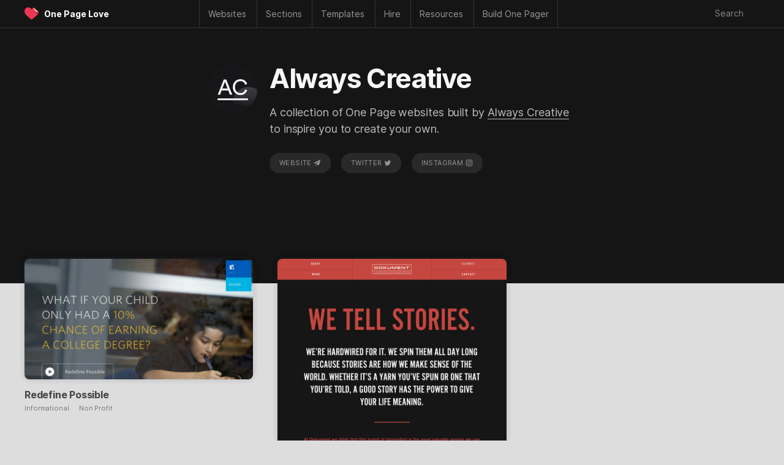

--- FILE ---
content_type: application/javascript
request_url: https://onepagelove.com/wp-content/themes/onepagelove/frontend/js/min/opl-custom-code-archive-min.js?ver=3.537
body_size: -305
content:
var container=document.querySelector(".archive-container"),infScroll=new InfiniteScroll(container,{path:".pagination__next",append:".thumb-loop",status:".scroller-status",hideNav:".pagination"});infScroll.on("append",(function(n,o,a){window.colc.append(a)}));